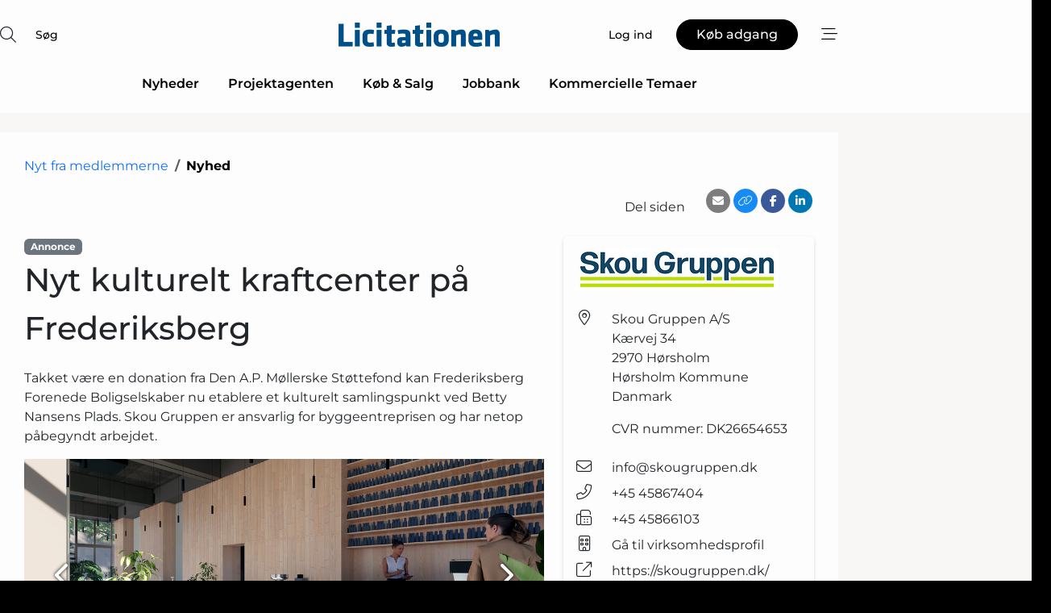

--- FILE ---
content_type: text/html; charset=utf-8
request_url: https://www.google.com/recaptcha/api2/anchor?ar=1&k=6LcZbAgTAAAAAODfOIKuiiorLP67ZM1NeQFjkNub&co=aHR0cHM6Ly93d3cubGljaXRhdGlvbmVuLmRrOjQ0Mw..&hl=da&v=PoyoqOPhxBO7pBk68S4YbpHZ&size=normal&anchor-ms=20000&execute-ms=30000&cb=bb4izr1kgfgi
body_size: 49587
content:
<!DOCTYPE HTML><html dir="ltr" lang="da"><head><meta http-equiv="Content-Type" content="text/html; charset=UTF-8">
<meta http-equiv="X-UA-Compatible" content="IE=edge">
<title>reCAPTCHA</title>
<style type="text/css">
/* cyrillic-ext */
@font-face {
  font-family: 'Roboto';
  font-style: normal;
  font-weight: 400;
  font-stretch: 100%;
  src: url(//fonts.gstatic.com/s/roboto/v48/KFO7CnqEu92Fr1ME7kSn66aGLdTylUAMa3GUBHMdazTgWw.woff2) format('woff2');
  unicode-range: U+0460-052F, U+1C80-1C8A, U+20B4, U+2DE0-2DFF, U+A640-A69F, U+FE2E-FE2F;
}
/* cyrillic */
@font-face {
  font-family: 'Roboto';
  font-style: normal;
  font-weight: 400;
  font-stretch: 100%;
  src: url(//fonts.gstatic.com/s/roboto/v48/KFO7CnqEu92Fr1ME7kSn66aGLdTylUAMa3iUBHMdazTgWw.woff2) format('woff2');
  unicode-range: U+0301, U+0400-045F, U+0490-0491, U+04B0-04B1, U+2116;
}
/* greek-ext */
@font-face {
  font-family: 'Roboto';
  font-style: normal;
  font-weight: 400;
  font-stretch: 100%;
  src: url(//fonts.gstatic.com/s/roboto/v48/KFO7CnqEu92Fr1ME7kSn66aGLdTylUAMa3CUBHMdazTgWw.woff2) format('woff2');
  unicode-range: U+1F00-1FFF;
}
/* greek */
@font-face {
  font-family: 'Roboto';
  font-style: normal;
  font-weight: 400;
  font-stretch: 100%;
  src: url(//fonts.gstatic.com/s/roboto/v48/KFO7CnqEu92Fr1ME7kSn66aGLdTylUAMa3-UBHMdazTgWw.woff2) format('woff2');
  unicode-range: U+0370-0377, U+037A-037F, U+0384-038A, U+038C, U+038E-03A1, U+03A3-03FF;
}
/* math */
@font-face {
  font-family: 'Roboto';
  font-style: normal;
  font-weight: 400;
  font-stretch: 100%;
  src: url(//fonts.gstatic.com/s/roboto/v48/KFO7CnqEu92Fr1ME7kSn66aGLdTylUAMawCUBHMdazTgWw.woff2) format('woff2');
  unicode-range: U+0302-0303, U+0305, U+0307-0308, U+0310, U+0312, U+0315, U+031A, U+0326-0327, U+032C, U+032F-0330, U+0332-0333, U+0338, U+033A, U+0346, U+034D, U+0391-03A1, U+03A3-03A9, U+03B1-03C9, U+03D1, U+03D5-03D6, U+03F0-03F1, U+03F4-03F5, U+2016-2017, U+2034-2038, U+203C, U+2040, U+2043, U+2047, U+2050, U+2057, U+205F, U+2070-2071, U+2074-208E, U+2090-209C, U+20D0-20DC, U+20E1, U+20E5-20EF, U+2100-2112, U+2114-2115, U+2117-2121, U+2123-214F, U+2190, U+2192, U+2194-21AE, U+21B0-21E5, U+21F1-21F2, U+21F4-2211, U+2213-2214, U+2216-22FF, U+2308-230B, U+2310, U+2319, U+231C-2321, U+2336-237A, U+237C, U+2395, U+239B-23B7, U+23D0, U+23DC-23E1, U+2474-2475, U+25AF, U+25B3, U+25B7, U+25BD, U+25C1, U+25CA, U+25CC, U+25FB, U+266D-266F, U+27C0-27FF, U+2900-2AFF, U+2B0E-2B11, U+2B30-2B4C, U+2BFE, U+3030, U+FF5B, U+FF5D, U+1D400-1D7FF, U+1EE00-1EEFF;
}
/* symbols */
@font-face {
  font-family: 'Roboto';
  font-style: normal;
  font-weight: 400;
  font-stretch: 100%;
  src: url(//fonts.gstatic.com/s/roboto/v48/KFO7CnqEu92Fr1ME7kSn66aGLdTylUAMaxKUBHMdazTgWw.woff2) format('woff2');
  unicode-range: U+0001-000C, U+000E-001F, U+007F-009F, U+20DD-20E0, U+20E2-20E4, U+2150-218F, U+2190, U+2192, U+2194-2199, U+21AF, U+21E6-21F0, U+21F3, U+2218-2219, U+2299, U+22C4-22C6, U+2300-243F, U+2440-244A, U+2460-24FF, U+25A0-27BF, U+2800-28FF, U+2921-2922, U+2981, U+29BF, U+29EB, U+2B00-2BFF, U+4DC0-4DFF, U+FFF9-FFFB, U+10140-1018E, U+10190-1019C, U+101A0, U+101D0-101FD, U+102E0-102FB, U+10E60-10E7E, U+1D2C0-1D2D3, U+1D2E0-1D37F, U+1F000-1F0FF, U+1F100-1F1AD, U+1F1E6-1F1FF, U+1F30D-1F30F, U+1F315, U+1F31C, U+1F31E, U+1F320-1F32C, U+1F336, U+1F378, U+1F37D, U+1F382, U+1F393-1F39F, U+1F3A7-1F3A8, U+1F3AC-1F3AF, U+1F3C2, U+1F3C4-1F3C6, U+1F3CA-1F3CE, U+1F3D4-1F3E0, U+1F3ED, U+1F3F1-1F3F3, U+1F3F5-1F3F7, U+1F408, U+1F415, U+1F41F, U+1F426, U+1F43F, U+1F441-1F442, U+1F444, U+1F446-1F449, U+1F44C-1F44E, U+1F453, U+1F46A, U+1F47D, U+1F4A3, U+1F4B0, U+1F4B3, U+1F4B9, U+1F4BB, U+1F4BF, U+1F4C8-1F4CB, U+1F4D6, U+1F4DA, U+1F4DF, U+1F4E3-1F4E6, U+1F4EA-1F4ED, U+1F4F7, U+1F4F9-1F4FB, U+1F4FD-1F4FE, U+1F503, U+1F507-1F50B, U+1F50D, U+1F512-1F513, U+1F53E-1F54A, U+1F54F-1F5FA, U+1F610, U+1F650-1F67F, U+1F687, U+1F68D, U+1F691, U+1F694, U+1F698, U+1F6AD, U+1F6B2, U+1F6B9-1F6BA, U+1F6BC, U+1F6C6-1F6CF, U+1F6D3-1F6D7, U+1F6E0-1F6EA, U+1F6F0-1F6F3, U+1F6F7-1F6FC, U+1F700-1F7FF, U+1F800-1F80B, U+1F810-1F847, U+1F850-1F859, U+1F860-1F887, U+1F890-1F8AD, U+1F8B0-1F8BB, U+1F8C0-1F8C1, U+1F900-1F90B, U+1F93B, U+1F946, U+1F984, U+1F996, U+1F9E9, U+1FA00-1FA6F, U+1FA70-1FA7C, U+1FA80-1FA89, U+1FA8F-1FAC6, U+1FACE-1FADC, U+1FADF-1FAE9, U+1FAF0-1FAF8, U+1FB00-1FBFF;
}
/* vietnamese */
@font-face {
  font-family: 'Roboto';
  font-style: normal;
  font-weight: 400;
  font-stretch: 100%;
  src: url(//fonts.gstatic.com/s/roboto/v48/KFO7CnqEu92Fr1ME7kSn66aGLdTylUAMa3OUBHMdazTgWw.woff2) format('woff2');
  unicode-range: U+0102-0103, U+0110-0111, U+0128-0129, U+0168-0169, U+01A0-01A1, U+01AF-01B0, U+0300-0301, U+0303-0304, U+0308-0309, U+0323, U+0329, U+1EA0-1EF9, U+20AB;
}
/* latin-ext */
@font-face {
  font-family: 'Roboto';
  font-style: normal;
  font-weight: 400;
  font-stretch: 100%;
  src: url(//fonts.gstatic.com/s/roboto/v48/KFO7CnqEu92Fr1ME7kSn66aGLdTylUAMa3KUBHMdazTgWw.woff2) format('woff2');
  unicode-range: U+0100-02BA, U+02BD-02C5, U+02C7-02CC, U+02CE-02D7, U+02DD-02FF, U+0304, U+0308, U+0329, U+1D00-1DBF, U+1E00-1E9F, U+1EF2-1EFF, U+2020, U+20A0-20AB, U+20AD-20C0, U+2113, U+2C60-2C7F, U+A720-A7FF;
}
/* latin */
@font-face {
  font-family: 'Roboto';
  font-style: normal;
  font-weight: 400;
  font-stretch: 100%;
  src: url(//fonts.gstatic.com/s/roboto/v48/KFO7CnqEu92Fr1ME7kSn66aGLdTylUAMa3yUBHMdazQ.woff2) format('woff2');
  unicode-range: U+0000-00FF, U+0131, U+0152-0153, U+02BB-02BC, U+02C6, U+02DA, U+02DC, U+0304, U+0308, U+0329, U+2000-206F, U+20AC, U+2122, U+2191, U+2193, U+2212, U+2215, U+FEFF, U+FFFD;
}
/* cyrillic-ext */
@font-face {
  font-family: 'Roboto';
  font-style: normal;
  font-weight: 500;
  font-stretch: 100%;
  src: url(//fonts.gstatic.com/s/roboto/v48/KFO7CnqEu92Fr1ME7kSn66aGLdTylUAMa3GUBHMdazTgWw.woff2) format('woff2');
  unicode-range: U+0460-052F, U+1C80-1C8A, U+20B4, U+2DE0-2DFF, U+A640-A69F, U+FE2E-FE2F;
}
/* cyrillic */
@font-face {
  font-family: 'Roboto';
  font-style: normal;
  font-weight: 500;
  font-stretch: 100%;
  src: url(//fonts.gstatic.com/s/roboto/v48/KFO7CnqEu92Fr1ME7kSn66aGLdTylUAMa3iUBHMdazTgWw.woff2) format('woff2');
  unicode-range: U+0301, U+0400-045F, U+0490-0491, U+04B0-04B1, U+2116;
}
/* greek-ext */
@font-face {
  font-family: 'Roboto';
  font-style: normal;
  font-weight: 500;
  font-stretch: 100%;
  src: url(//fonts.gstatic.com/s/roboto/v48/KFO7CnqEu92Fr1ME7kSn66aGLdTylUAMa3CUBHMdazTgWw.woff2) format('woff2');
  unicode-range: U+1F00-1FFF;
}
/* greek */
@font-face {
  font-family: 'Roboto';
  font-style: normal;
  font-weight: 500;
  font-stretch: 100%;
  src: url(//fonts.gstatic.com/s/roboto/v48/KFO7CnqEu92Fr1ME7kSn66aGLdTylUAMa3-UBHMdazTgWw.woff2) format('woff2');
  unicode-range: U+0370-0377, U+037A-037F, U+0384-038A, U+038C, U+038E-03A1, U+03A3-03FF;
}
/* math */
@font-face {
  font-family: 'Roboto';
  font-style: normal;
  font-weight: 500;
  font-stretch: 100%;
  src: url(//fonts.gstatic.com/s/roboto/v48/KFO7CnqEu92Fr1ME7kSn66aGLdTylUAMawCUBHMdazTgWw.woff2) format('woff2');
  unicode-range: U+0302-0303, U+0305, U+0307-0308, U+0310, U+0312, U+0315, U+031A, U+0326-0327, U+032C, U+032F-0330, U+0332-0333, U+0338, U+033A, U+0346, U+034D, U+0391-03A1, U+03A3-03A9, U+03B1-03C9, U+03D1, U+03D5-03D6, U+03F0-03F1, U+03F4-03F5, U+2016-2017, U+2034-2038, U+203C, U+2040, U+2043, U+2047, U+2050, U+2057, U+205F, U+2070-2071, U+2074-208E, U+2090-209C, U+20D0-20DC, U+20E1, U+20E5-20EF, U+2100-2112, U+2114-2115, U+2117-2121, U+2123-214F, U+2190, U+2192, U+2194-21AE, U+21B0-21E5, U+21F1-21F2, U+21F4-2211, U+2213-2214, U+2216-22FF, U+2308-230B, U+2310, U+2319, U+231C-2321, U+2336-237A, U+237C, U+2395, U+239B-23B7, U+23D0, U+23DC-23E1, U+2474-2475, U+25AF, U+25B3, U+25B7, U+25BD, U+25C1, U+25CA, U+25CC, U+25FB, U+266D-266F, U+27C0-27FF, U+2900-2AFF, U+2B0E-2B11, U+2B30-2B4C, U+2BFE, U+3030, U+FF5B, U+FF5D, U+1D400-1D7FF, U+1EE00-1EEFF;
}
/* symbols */
@font-face {
  font-family: 'Roboto';
  font-style: normal;
  font-weight: 500;
  font-stretch: 100%;
  src: url(//fonts.gstatic.com/s/roboto/v48/KFO7CnqEu92Fr1ME7kSn66aGLdTylUAMaxKUBHMdazTgWw.woff2) format('woff2');
  unicode-range: U+0001-000C, U+000E-001F, U+007F-009F, U+20DD-20E0, U+20E2-20E4, U+2150-218F, U+2190, U+2192, U+2194-2199, U+21AF, U+21E6-21F0, U+21F3, U+2218-2219, U+2299, U+22C4-22C6, U+2300-243F, U+2440-244A, U+2460-24FF, U+25A0-27BF, U+2800-28FF, U+2921-2922, U+2981, U+29BF, U+29EB, U+2B00-2BFF, U+4DC0-4DFF, U+FFF9-FFFB, U+10140-1018E, U+10190-1019C, U+101A0, U+101D0-101FD, U+102E0-102FB, U+10E60-10E7E, U+1D2C0-1D2D3, U+1D2E0-1D37F, U+1F000-1F0FF, U+1F100-1F1AD, U+1F1E6-1F1FF, U+1F30D-1F30F, U+1F315, U+1F31C, U+1F31E, U+1F320-1F32C, U+1F336, U+1F378, U+1F37D, U+1F382, U+1F393-1F39F, U+1F3A7-1F3A8, U+1F3AC-1F3AF, U+1F3C2, U+1F3C4-1F3C6, U+1F3CA-1F3CE, U+1F3D4-1F3E0, U+1F3ED, U+1F3F1-1F3F3, U+1F3F5-1F3F7, U+1F408, U+1F415, U+1F41F, U+1F426, U+1F43F, U+1F441-1F442, U+1F444, U+1F446-1F449, U+1F44C-1F44E, U+1F453, U+1F46A, U+1F47D, U+1F4A3, U+1F4B0, U+1F4B3, U+1F4B9, U+1F4BB, U+1F4BF, U+1F4C8-1F4CB, U+1F4D6, U+1F4DA, U+1F4DF, U+1F4E3-1F4E6, U+1F4EA-1F4ED, U+1F4F7, U+1F4F9-1F4FB, U+1F4FD-1F4FE, U+1F503, U+1F507-1F50B, U+1F50D, U+1F512-1F513, U+1F53E-1F54A, U+1F54F-1F5FA, U+1F610, U+1F650-1F67F, U+1F687, U+1F68D, U+1F691, U+1F694, U+1F698, U+1F6AD, U+1F6B2, U+1F6B9-1F6BA, U+1F6BC, U+1F6C6-1F6CF, U+1F6D3-1F6D7, U+1F6E0-1F6EA, U+1F6F0-1F6F3, U+1F6F7-1F6FC, U+1F700-1F7FF, U+1F800-1F80B, U+1F810-1F847, U+1F850-1F859, U+1F860-1F887, U+1F890-1F8AD, U+1F8B0-1F8BB, U+1F8C0-1F8C1, U+1F900-1F90B, U+1F93B, U+1F946, U+1F984, U+1F996, U+1F9E9, U+1FA00-1FA6F, U+1FA70-1FA7C, U+1FA80-1FA89, U+1FA8F-1FAC6, U+1FACE-1FADC, U+1FADF-1FAE9, U+1FAF0-1FAF8, U+1FB00-1FBFF;
}
/* vietnamese */
@font-face {
  font-family: 'Roboto';
  font-style: normal;
  font-weight: 500;
  font-stretch: 100%;
  src: url(//fonts.gstatic.com/s/roboto/v48/KFO7CnqEu92Fr1ME7kSn66aGLdTylUAMa3OUBHMdazTgWw.woff2) format('woff2');
  unicode-range: U+0102-0103, U+0110-0111, U+0128-0129, U+0168-0169, U+01A0-01A1, U+01AF-01B0, U+0300-0301, U+0303-0304, U+0308-0309, U+0323, U+0329, U+1EA0-1EF9, U+20AB;
}
/* latin-ext */
@font-face {
  font-family: 'Roboto';
  font-style: normal;
  font-weight: 500;
  font-stretch: 100%;
  src: url(//fonts.gstatic.com/s/roboto/v48/KFO7CnqEu92Fr1ME7kSn66aGLdTylUAMa3KUBHMdazTgWw.woff2) format('woff2');
  unicode-range: U+0100-02BA, U+02BD-02C5, U+02C7-02CC, U+02CE-02D7, U+02DD-02FF, U+0304, U+0308, U+0329, U+1D00-1DBF, U+1E00-1E9F, U+1EF2-1EFF, U+2020, U+20A0-20AB, U+20AD-20C0, U+2113, U+2C60-2C7F, U+A720-A7FF;
}
/* latin */
@font-face {
  font-family: 'Roboto';
  font-style: normal;
  font-weight: 500;
  font-stretch: 100%;
  src: url(//fonts.gstatic.com/s/roboto/v48/KFO7CnqEu92Fr1ME7kSn66aGLdTylUAMa3yUBHMdazQ.woff2) format('woff2');
  unicode-range: U+0000-00FF, U+0131, U+0152-0153, U+02BB-02BC, U+02C6, U+02DA, U+02DC, U+0304, U+0308, U+0329, U+2000-206F, U+20AC, U+2122, U+2191, U+2193, U+2212, U+2215, U+FEFF, U+FFFD;
}
/* cyrillic-ext */
@font-face {
  font-family: 'Roboto';
  font-style: normal;
  font-weight: 900;
  font-stretch: 100%;
  src: url(//fonts.gstatic.com/s/roboto/v48/KFO7CnqEu92Fr1ME7kSn66aGLdTylUAMa3GUBHMdazTgWw.woff2) format('woff2');
  unicode-range: U+0460-052F, U+1C80-1C8A, U+20B4, U+2DE0-2DFF, U+A640-A69F, U+FE2E-FE2F;
}
/* cyrillic */
@font-face {
  font-family: 'Roboto';
  font-style: normal;
  font-weight: 900;
  font-stretch: 100%;
  src: url(//fonts.gstatic.com/s/roboto/v48/KFO7CnqEu92Fr1ME7kSn66aGLdTylUAMa3iUBHMdazTgWw.woff2) format('woff2');
  unicode-range: U+0301, U+0400-045F, U+0490-0491, U+04B0-04B1, U+2116;
}
/* greek-ext */
@font-face {
  font-family: 'Roboto';
  font-style: normal;
  font-weight: 900;
  font-stretch: 100%;
  src: url(//fonts.gstatic.com/s/roboto/v48/KFO7CnqEu92Fr1ME7kSn66aGLdTylUAMa3CUBHMdazTgWw.woff2) format('woff2');
  unicode-range: U+1F00-1FFF;
}
/* greek */
@font-face {
  font-family: 'Roboto';
  font-style: normal;
  font-weight: 900;
  font-stretch: 100%;
  src: url(//fonts.gstatic.com/s/roboto/v48/KFO7CnqEu92Fr1ME7kSn66aGLdTylUAMa3-UBHMdazTgWw.woff2) format('woff2');
  unicode-range: U+0370-0377, U+037A-037F, U+0384-038A, U+038C, U+038E-03A1, U+03A3-03FF;
}
/* math */
@font-face {
  font-family: 'Roboto';
  font-style: normal;
  font-weight: 900;
  font-stretch: 100%;
  src: url(//fonts.gstatic.com/s/roboto/v48/KFO7CnqEu92Fr1ME7kSn66aGLdTylUAMawCUBHMdazTgWw.woff2) format('woff2');
  unicode-range: U+0302-0303, U+0305, U+0307-0308, U+0310, U+0312, U+0315, U+031A, U+0326-0327, U+032C, U+032F-0330, U+0332-0333, U+0338, U+033A, U+0346, U+034D, U+0391-03A1, U+03A3-03A9, U+03B1-03C9, U+03D1, U+03D5-03D6, U+03F0-03F1, U+03F4-03F5, U+2016-2017, U+2034-2038, U+203C, U+2040, U+2043, U+2047, U+2050, U+2057, U+205F, U+2070-2071, U+2074-208E, U+2090-209C, U+20D0-20DC, U+20E1, U+20E5-20EF, U+2100-2112, U+2114-2115, U+2117-2121, U+2123-214F, U+2190, U+2192, U+2194-21AE, U+21B0-21E5, U+21F1-21F2, U+21F4-2211, U+2213-2214, U+2216-22FF, U+2308-230B, U+2310, U+2319, U+231C-2321, U+2336-237A, U+237C, U+2395, U+239B-23B7, U+23D0, U+23DC-23E1, U+2474-2475, U+25AF, U+25B3, U+25B7, U+25BD, U+25C1, U+25CA, U+25CC, U+25FB, U+266D-266F, U+27C0-27FF, U+2900-2AFF, U+2B0E-2B11, U+2B30-2B4C, U+2BFE, U+3030, U+FF5B, U+FF5D, U+1D400-1D7FF, U+1EE00-1EEFF;
}
/* symbols */
@font-face {
  font-family: 'Roboto';
  font-style: normal;
  font-weight: 900;
  font-stretch: 100%;
  src: url(//fonts.gstatic.com/s/roboto/v48/KFO7CnqEu92Fr1ME7kSn66aGLdTylUAMaxKUBHMdazTgWw.woff2) format('woff2');
  unicode-range: U+0001-000C, U+000E-001F, U+007F-009F, U+20DD-20E0, U+20E2-20E4, U+2150-218F, U+2190, U+2192, U+2194-2199, U+21AF, U+21E6-21F0, U+21F3, U+2218-2219, U+2299, U+22C4-22C6, U+2300-243F, U+2440-244A, U+2460-24FF, U+25A0-27BF, U+2800-28FF, U+2921-2922, U+2981, U+29BF, U+29EB, U+2B00-2BFF, U+4DC0-4DFF, U+FFF9-FFFB, U+10140-1018E, U+10190-1019C, U+101A0, U+101D0-101FD, U+102E0-102FB, U+10E60-10E7E, U+1D2C0-1D2D3, U+1D2E0-1D37F, U+1F000-1F0FF, U+1F100-1F1AD, U+1F1E6-1F1FF, U+1F30D-1F30F, U+1F315, U+1F31C, U+1F31E, U+1F320-1F32C, U+1F336, U+1F378, U+1F37D, U+1F382, U+1F393-1F39F, U+1F3A7-1F3A8, U+1F3AC-1F3AF, U+1F3C2, U+1F3C4-1F3C6, U+1F3CA-1F3CE, U+1F3D4-1F3E0, U+1F3ED, U+1F3F1-1F3F3, U+1F3F5-1F3F7, U+1F408, U+1F415, U+1F41F, U+1F426, U+1F43F, U+1F441-1F442, U+1F444, U+1F446-1F449, U+1F44C-1F44E, U+1F453, U+1F46A, U+1F47D, U+1F4A3, U+1F4B0, U+1F4B3, U+1F4B9, U+1F4BB, U+1F4BF, U+1F4C8-1F4CB, U+1F4D6, U+1F4DA, U+1F4DF, U+1F4E3-1F4E6, U+1F4EA-1F4ED, U+1F4F7, U+1F4F9-1F4FB, U+1F4FD-1F4FE, U+1F503, U+1F507-1F50B, U+1F50D, U+1F512-1F513, U+1F53E-1F54A, U+1F54F-1F5FA, U+1F610, U+1F650-1F67F, U+1F687, U+1F68D, U+1F691, U+1F694, U+1F698, U+1F6AD, U+1F6B2, U+1F6B9-1F6BA, U+1F6BC, U+1F6C6-1F6CF, U+1F6D3-1F6D7, U+1F6E0-1F6EA, U+1F6F0-1F6F3, U+1F6F7-1F6FC, U+1F700-1F7FF, U+1F800-1F80B, U+1F810-1F847, U+1F850-1F859, U+1F860-1F887, U+1F890-1F8AD, U+1F8B0-1F8BB, U+1F8C0-1F8C1, U+1F900-1F90B, U+1F93B, U+1F946, U+1F984, U+1F996, U+1F9E9, U+1FA00-1FA6F, U+1FA70-1FA7C, U+1FA80-1FA89, U+1FA8F-1FAC6, U+1FACE-1FADC, U+1FADF-1FAE9, U+1FAF0-1FAF8, U+1FB00-1FBFF;
}
/* vietnamese */
@font-face {
  font-family: 'Roboto';
  font-style: normal;
  font-weight: 900;
  font-stretch: 100%;
  src: url(//fonts.gstatic.com/s/roboto/v48/KFO7CnqEu92Fr1ME7kSn66aGLdTylUAMa3OUBHMdazTgWw.woff2) format('woff2');
  unicode-range: U+0102-0103, U+0110-0111, U+0128-0129, U+0168-0169, U+01A0-01A1, U+01AF-01B0, U+0300-0301, U+0303-0304, U+0308-0309, U+0323, U+0329, U+1EA0-1EF9, U+20AB;
}
/* latin-ext */
@font-face {
  font-family: 'Roboto';
  font-style: normal;
  font-weight: 900;
  font-stretch: 100%;
  src: url(//fonts.gstatic.com/s/roboto/v48/KFO7CnqEu92Fr1ME7kSn66aGLdTylUAMa3KUBHMdazTgWw.woff2) format('woff2');
  unicode-range: U+0100-02BA, U+02BD-02C5, U+02C7-02CC, U+02CE-02D7, U+02DD-02FF, U+0304, U+0308, U+0329, U+1D00-1DBF, U+1E00-1E9F, U+1EF2-1EFF, U+2020, U+20A0-20AB, U+20AD-20C0, U+2113, U+2C60-2C7F, U+A720-A7FF;
}
/* latin */
@font-face {
  font-family: 'Roboto';
  font-style: normal;
  font-weight: 900;
  font-stretch: 100%;
  src: url(//fonts.gstatic.com/s/roboto/v48/KFO7CnqEu92Fr1ME7kSn66aGLdTylUAMa3yUBHMdazQ.woff2) format('woff2');
  unicode-range: U+0000-00FF, U+0131, U+0152-0153, U+02BB-02BC, U+02C6, U+02DA, U+02DC, U+0304, U+0308, U+0329, U+2000-206F, U+20AC, U+2122, U+2191, U+2193, U+2212, U+2215, U+FEFF, U+FFFD;
}

</style>
<link rel="stylesheet" type="text/css" href="https://www.gstatic.com/recaptcha/releases/PoyoqOPhxBO7pBk68S4YbpHZ/styles__ltr.css">
<script nonce="ApuX1TpN_6ywLBq9cB3Ivg" type="text/javascript">window['__recaptcha_api'] = 'https://www.google.com/recaptcha/api2/';</script>
<script type="text/javascript" src="https://www.gstatic.com/recaptcha/releases/PoyoqOPhxBO7pBk68S4YbpHZ/recaptcha__da.js" nonce="ApuX1TpN_6ywLBq9cB3Ivg">
      
    </script></head>
<body><div id="rc-anchor-alert" class="rc-anchor-alert"></div>
<input type="hidden" id="recaptcha-token" value="[base64]">
<script type="text/javascript" nonce="ApuX1TpN_6ywLBq9cB3Ivg">
      recaptcha.anchor.Main.init("[\x22ainput\x22,[\x22bgdata\x22,\x22\x22,\[base64]/[base64]/[base64]/[base64]/[base64]/UltsKytdPUU6KEU8MjA0OD9SW2wrK109RT4+NnwxOTI6KChFJjY0NTEyKT09NTUyOTYmJk0rMTxjLmxlbmd0aCYmKGMuY2hhckNvZGVBdChNKzEpJjY0NTEyKT09NTYzMjA/[base64]/[base64]/[base64]/[base64]/[base64]/[base64]/[base64]\x22,\[base64]\\u003d\x22,\x22QylxwrFaw5NUAsKWXMKAdTo+IAHDjcKiZhklwo8Rw6VUEsORXnoIwonDowJ0w7vCtUZawq/CpMKFQBNSW0MCKyUhwpzDpMOowpJYwrzDrXLDn8KsA8KzNl3DtMKAZMKewqHClgPCocO2Z8KoQlDCjSDDpMO5EDPClAbDl8KJW8KWOUshQ0hXKFLCpMKTw5sJwoFiMDBlw6fCj8Kpw7LDs8K+w77CtjEtK8OlIQnDlTJZw4/[base64]/CqcO+w6XCp8OvS8ObCVfCpMKDw6jCnBcMTXvDsWPDliPDs8KadkV5b8KXIsOZClo4DAo6w6pLWiXCm2RBPWNNHcOQQyvCr8O6woHDjg8ZEMOdQQ7CvRTDlcKhPWZ6wp51OV3CpWQ9w5LDqAjDg8KzYTvCpMOww4QiEMOVP8OibF3CtCMAwo/DlAfCrcKOw4nDkMKoCX1/[base64]/DqcKKOUVFUcOJOMKNwoHCuD/ChCYVKnNwwp3ChUXDn3zDnX58FQVAw5fCq1HDocO4w6oxw5pCdWd6w7sWDW1UGsORw50Hw6EBw6NowpTDvMKbw53DqgbDsAfDvMKWZHlhXnLCp8Oowr/CunHDvTNcSQLDj8O7T8Oyw7JsZsKqw6vDoMKYFMKrcMOWwoo2w4xIw5NcwqPCmFvCllozTsKRw5NBw6IJJG1/wpwswqbDiMK+w6PDoFF6bMKkw73CqWF+wq7Do8O5WcORUnXCnxXDjCvCk8KxTk/Dt8OIaMORw7lvTQIWahHDr8OJbi7DmnoCPDt4NUzCoUvDrcKxEsOdDMKTW1nDhijCgAPDlktPwpwXWcOGS8OVwqzCnmwuV3jCkMK+KCVlw4Juwqosw48gTh0uwqwpAm/[base64]/CjHRIMVjCuhgvbsKiJ8K7TzLDqsOFNMKSwroiwpTDqyPDhTRQFQRAcybDjsO3LGfDncKUKcK9CThgG8KTw5BfdsKOwrZIw5jCpjHCrMKzTFPCuDLDv2TDj8KqwohXP8Kiwq/DncOxGcO7wo7DtsOgwqV6wr/Cp8OUBhwcw7HDvEE1XQnCqsOrHcO5ChkvTsKhP8KEZGYqw60HFxfCkhXDskrCgcKNGsO8AsK5w6lKUGpNw59XC8OeKFx4ezPCnsOrw5ofIVJhwo95wpLDtxHDkcOaw7nDlEIkG0w4bWtOw5VwwoVtw7MxKcO5YsOkWcKdeFYgHS/Cq05FdsOyQ0wYw5HCnz1ewprDvGDCjUbDssK+wpfDpcODEMOYTsK0KFDDgSzDv8Osw5jDo8KKD1bCiMOadsKXwr7DsCHDqsKzZ8K0EHQqZBgEIcKdwofCn3/[base64]/CmnBhZxbDosO/[base64]/BTvCoBlYw43Cig8Tw5zCoQfDsGltwrpzWzYBwrcwwoh0Yi7DhkJLUMO1w6ohwrDDjcK/[base64]/PGt+w5h4ZcKQdVPDkmTDkmdaTDHDnsKiwqZIflbCvHbDrUPDp8OLAMO5dMOYwoxcBMKxWMKhw5cJwpnDpgRUwqoFMMO6wpDDs8ONbcOMV8ORew7CrsKdbcO4w6lKw7FqFUozTsOlwqPCimjDkGLDuXXDvsOTwoFJwoZbwqvCgnp/Ll9Ow7ZWdAfCrRxDawTCgwzCgWtOWg0KBkjDpcO5IcOJU8Olw43CkmDDoMKAAsOiw4FNdcOXa33CnMKcF0thD8OFLA3DjMO/[base64]/wqNKw5wOw7hdScKDw6jDgMKXw7IZVcOACUXDqAPDjcOTw5vDsXfCtxTDj8Kjw5nDojPCvwHClw3DoMKaw5vDiMOpUcOQw6APPMK9PcOhNcK5PMKAwplLw5QPwpfCl8OowqR+PcKWw4rDhj5Gb8KDw5VewqkQwoA5w4x/E8KLU8OXWsOrARp5YERAJRDCqwrDtcK/JMO7wqh6cyAcMcO5w6zCoz/Dp0kSNMK6w6jDgMOVwofCq8OeGsOPw5DDrz7CscOmwqrCvFE1OMOiwqhhwpkxwo0RwrwJwpZtw55QKwQ6AcKRRsKZw7dHZcKgwoLDj8KZw6/DvMK+HcKqASPDqcKEfzZfMsKkZzTDtcKvRsO+Nj9WNsOmBioLwpvDqRt3VsK/w5ASw77CgMKtwrXCtsKUwoHDv0LCnn3Cl8OqFRYZGDdmwoDDikjDhWnDtCXCrsKwwoU/wpR7w6ZocFRxWRjCjnolw7MMw4Rxw6/[base64]/[base64]/PsKfw4AsDMOqfWvDplrDt8K2E8ODw7XCucKswp1DaSFTw4ZTcWDCkcO9w79AfjLDuizDqMO9w59rRBUow4jCujIrwo8keCzDgsOMwpnCp21Uwr9swqbCvRPCtxI9w6TCgR7CmsKew7wxFcKow6fDl3rClUzDisKgw6BwX1o4w4wNwrUYZsOkBMKLw6DCpB3Cqj/Cn8KGTH1FXcKUwoDCpMOTwpXDo8KnBDMZZAPDrQvDp8K4WWFdIMKpX8KtwoHCmcOMKcKOw7AWYcKVwoBgFMOTw5rDsAl+w7HDjMK3ZcOEw5UwwqVRw5HCm8OvScK+wqFGw4/DkMOpFRXDoA5rw7zCt8OnRi3CvhDCpcKcasOWIwbDosKSbcOTIgYMwogYF8KlU1dkwoQNVwcGwqg6wrVkI8KzDcOtw6dnXQXDrwXDoUQCwpbDusO3woVyfMOTw7DCsRjCrBvCvngGJMOvw4XDvR/CpcOzNMKsAMK/w7Q7wptPIUFpPE/Dj8OMHCnDi8OLwonChMK2ZEo1acK+w7kAwqrDokBDb1pmwpIPw6UGCW8DdsOQw7VBX3jCkGDCgThLwrPDg8Kvw4NJw7bDhCxkw6/CisKYTsOoPUo9a3YnwqjDtRLDlFZnVAvDusOKVMOBwqdowpx7LcK9wpDDqSzDsQlmw7YnecOxf8Kpwp/CiXAbw7pjPTrCgsOyw6zDhB7Dq8OxwqQKw55JCAzCk1cFLn/[base64]/LMOUwot5R1LCg8OHwofClCPClMKaEMK+w7vDiX3CscKuwokawp/Dtx92UwoTe8KawqsZw5PClcK9ccOIwoXCr8KiwprCsMOgAx8KL8K/[base64]/Cm8O8wqhDwpzDsXnDl8KeBSUdaC0ZaSkWW8Kkw4jCnnR4RcKuw4MQAMK6YBXCpMOKwojDncODwpRwRlk/K2s9cx1kTMOew7x9ViXCm8KCDcKvw51KeHXDulTDiXvChMO0wpbDill9f3wsw7FcBhzDuC57wqEAF8Klw6fDhmjCncO+w602woPCt8KwSsKNYUzDkMOew7jDrcOVf8Oxw5bCtMKlw78pwrQ7wrV2w5/DjcOow5MVwq/DlsKAw47CuA9oNMOocMOde0/DnTQuwo/DvScgw5bDr3RdwqdAwrvCt1nDpD95V8KUwrMYDcO1B8OgDcKLwrgqw7vCsxbDvsOxHEwPPCrDk3XCrCNrwqxGYsOFIUlZQ8OzwpPChExSwo5rwrjChCd9wqfDqDc+IRbDg8KNw58hc8O8wp3DmMOcwqp5E3nDkHIrA3opF8OcDDBeXVbDscKcWGcrQmgXw7PCm8Odwr/Cm8OkfEU2LsOQwpEhwpMQw4bDlcKAZyfDoQNaeMObGhDDkMKGCDTDi8O/BMOuw498woHCiTjDvEzChzfDkSPCgXHCp8OuHR8Uw613w60IPMKpa8KVISRXPwvCvBzDjDHDrFXDu2TDpsK6wpldwpfChMKxNHDDojPCs8K0fjfCmWbDkcKxwrM/SsKCOGkRw4XCgkHDthbCp8KMYMO5w7jDqw5DHCfCmDXDtVXCjygFdTPCmsOxwrcQw4/CvcKQfh/CnTxeLVrDrcKTwoDCtW3DvMOdBzDDjMOWIU9Ow4p/w63Dv8KRTxzCkMOnEztEQ8KoGTLDgwHDrMONTGvCiGNpLcKrwpjDm8KYeMKTwpzCkQZxwq1dwqRpChbCscOmMcO3wqJTOxVdPy5/FMKlHGJhYy/CuxNMH1ZVwo7CsiLCosK0wo/DhMOWw7QSOwPCssKbwo81SGDDjcKZZE4ow5QHeTtWPsO1w7DDm8KSw4BCw5kdTT7CskZSSsK8w5UHbcKWw6dDwqVXX8OIwo0uHRsiw41jaMO8w6tnwpLCg8KFIkrCtsKFRSUtw5E/w6BhdC7CsMONAV3DsR8FFylvIg8UwoRBRD7DhgzDiMKzEQ5LEMK/EsKLwqJlfCnDi1fChGwqw6MDZVDDsMO9wpLDgiLDtcONb8K8w6YiGmdKNRbDkjpdwrrDhsOLBT7DtcKiMhNhEMOQw6bDssKxw7/[base64]/bzAyCjsAE8KlP8Oma3DDlcOvLDgiw5LDtB3CssKLNMONS8OBwpzCuWh0bHMWwoltRcKlwowPWcOFw6rDkFbDrikUw63Dt3lcw7NjDXFbw63DgcO3MFbDrsKFCMK9YsK/b8Oiw47Cj3nDt8KABMO7GmnDkT7CpMOOwqTCrgJOXMOPwphbC3FRUUbCtUgRW8Kiw4Ryw4QabWDCg2fCo0Ziwo5tw7vDp8OPwp7Di8KkJy5/wq4GZMK4YlBVJTHChkNddVVgwrw0OkxXYhNnRWUVDxsqwqgXUEfDsMOFfsOvw6TCrTDDu8KnLcOEdCx+w4/CgMOEWiERw6MrT8KVwrLCozPDksKUKzzCgsKKw6PDqMO5woIOw4HCicKbDlQXwprDikfCmgbDvF4LSDwsQh9owrfCocO2wro2w6LCo8KfS1LDp8KdbAjCu1rDhi/CoChaw4Rpw6TCrkllw5jCiyNTfXLCnSYaZ2XDtxMDw4HCtMKNPsOjwonCqcKVMsKyLsKtw4R7w5FEwpDCg3rCggwXwoTCvFZHwqrCnxDDhsKsEcOVYnlCMMOIBT8iwq/CvcOww6NxS8KCeW3DgmbDiWrChcOOLFVLLMOVwpDCqQ/CoMKiwrbDs3hlaE3CtsOIw5bCk8OAwrrCpyBGwo/DjsOQwq5Jw7Auw4ESE2Agw4HDrMK4BA7CoMONVi/DlR7DjcOqZ3ZGwq8/wr9Bw6dnw5/DmyIFw7o1MsOXw4gJwqbCkyFKWMOKwpLDjcOmK8ONaRAwV30aVwTCk8O5TMORMsOzwrkBUcOxQ8ObT8KbCcKzw5DDohXDrwcvYw7Ds8OFSTzDrsK2w5/CksOzAXfDmMOTLwxYVgzDu3J8woDCi8KCU8KGcsOSw6vDiADCoGRLw7/DrMK3ImvDvVUkfTbCs1lJLA1ITVTDgXdOwrQMwp5DXw9HwrFOE8K8dcKsPMOMwq/Ch8KEwo3CgljCvh5uw6tRw5wBCD7Cm17ChxQhDMOOw403HF/DiMOOe8KYNMKJX8KSJ8O8w6HDp03CrXXDkkpoFMKid8OvD8OWw7MoHSF9w5lfRxgUH8OaZDAIC8KpYk0pwq/[base64]/wqJ4wpAUCMO6w6LCtGnDh8OMwrjCrMKvwplew4MVHGXDnxRHwpRLw79WLBjCty9oA8ObDj5oSjnDucKEwrjCnFHCuMORw7F0CsKqBMKEwrUSw5XDpsKmcMONw4Mqw5Vcw7hDc1zDjg1Bwo4iw7odwpDDhMOuCcOywr/ClGkow65lU8KgGGbCgFdqw5syAGdhw5DCtn8CWsKrRsOZfsKPKcKDcQTChi7Dm8KEM8KMKk/CjWnDgsOzN8Kiw6NYccOGSsKZw6fCmsKjwqA/dcKTwr/DhRPDgcO+w6PDu8K1ZloqbiDDuxfCvCNWEcKiICHDksKjw4oXbCcAwqDCqMKxSBHCumVWw7jClRZNUcKye8O1w4lJwopfSQkaw5fCpyvCgMKQMGsQZRgIJm3CjMOcWyTDvRfCmFkSZcOtw7HCo8KuWwI/w6gAwqfCpDc5ImHCsBcCwqB6wrB8fGQXDMOdw7XCjMK8wpsiw5rDqMKPJjnDoMK5wrVbwpbCv27ChMOdNh3CnMKXw597w7tYwrbCo8Kxwp01w7PCt1/[base64]/DpcKha1zCnEfCscOJWcOpXcO8UMO2woDChFA9w7sBwrPDv1XCg8OgC8Ozw4jDm8OowoITwphcw4w+MSvDoMKZOMKOTsKXXWPCn2/DpsKVw5TDh1wRwrd+w5bDosK8wrtCwq7CnMKgV8K3U8KHM8KGQlHChV49wqLDs2dpcSfCpMOkemlfGsKeFMOxw6QwRmvDlcKBKsOffh3DjUTChcK9w5bCoU5TwpIOwr9yw7DDiCPDt8KfMDYOwrUawoTDs8KTwrDCqcOEwo9xw6rDrsK1w43DpcKEwp7Dij/CqVVgJTg9wojDgcOnw4MBQnADWhXCnT9HMMKhw7thw4LDjMK1wrTDgsO4w7FAw48rEcKmwrxHw48YO8KxwpzDmWLCrcO9worDs8OrA8OWV8O3wpMaAsKSd8OhaVfCt8K9w6XDjj7CkcKAwq0aw6LCqMOKwoPDrG90wrzCnsO0EsO7G8O6O8OzR8O4w6BXwoPCn8Ojw4/CpcKfw6bDg8OvccKow4Qlw7NdGcKMw6NywqnDoD8rZnwyw7hawoRyPQlxYMO/wpnCj8K7w7fChi3DiS8GMsOEW8OgTcKww5HCocOCFzHDm21ZGRLDvMOxNcOvfEVaRsKsAhLCisKDHsK6w6bDscOkG8Kgw4TDn0jDtC3CnnnCrsO8w6PDtsKEYGE4HyhXBT3Dh8OzwqDCgMOXwr/CrsOGHcKSTDwxX1UnwrofVcO9KSXDgcKXwosrw6LDhwMGwofCrMOrw4jCqyXDl8OWw7bDr8O9wo9Jwol5PcObwpPDkcKiHMOhL8Ovwr7CtsOmJn3Cni/[base64]/D8Kbw6N9w4YlCxtwOcOGKFrCrg7CocKGGMKqM3TCt8O6wotLwrgfwpHDs8O4wpHDr1ouw60Cw7Q5esKzW8OjW2UiHcKCw53ChyhNflnDncOKamtfYsODCBkvwpQFZ1rCh8OUH8KZVHrDu3LCmA0/N8OYw4A1WzNUHkDDtMK6OEvCv8KOw6dYJsKiwqzDqsOTVcOpV8KbwpbCpsKxwp7Dg1JCw73CkcKjaMKWdcKLecKEDG/[base64]/[base64]/w4dTPcOoTsORw7zCmWzDjRt7wo3DucKRU8OXwoXDnMKCwqZoJcKuw6TDlMKXOcKuwotyacKoUj7DisKCw6vCkDkAw5XDjMKRam/Dv3rDscKzw5lpw4gINcKUw4xSJ8OqZTvCosKjXjPCnXXDmSEQbcOISnXDknTChybCl3HCuzzCjyAjQcKJQMK0w5PDhcKnwqHDiRrDmGHCqlbClMKVw4EGFD3DpznCjzvCscKcHsO9w6V/wqYyXcKZQkp/w5pQcVtVwo/Cl8O7BcKVMw/[base64]/CuzDCmcOWKMKXw5Yew4rCvsKWXsKrw6bCliAsSwLDoRrCnMKVKcK1E8KcFjtTw6s5w67DjUIkwo7Du39hGcO/cUrChMOzbcOyOXtsOMO/w54cw5kTw77Dlz7DpQ1Aw7waeVbCrsK4w5bDocKGwp82ZAolw78qwrDDosOfw4Mtw7ZgwobCjncQw5ZAw6tFw5kCw4Zjw4jCpsKwRVjCkVNtwqtcdhpjwrjCgsOUJMKXLGPCqcKQeMKawrvDmcOMNMKWw5HCjMOzw6hhw5MNc8KBw64rwr8nPlMeQ0xpPcK/SW/Dn8KTXMOMaMKuw68mw49fEAQNeMO/w5HCiCE0e8Kfw7/CrsKfwqPDhApvwoXCjXUQwqYWw6Vww4zDjMONwqoVSMK4HVIzWETCqQsww555LVFyw7LCr8KNw5LDoEQ5w5HDn8OFKz3Cq8Ozw7vDo8OFw7fCt2/DnMKMVMOvTsKwwpXCrcK1w5fCl8Kow7TDk8K+wrd+Sh83wrTDkH3CjSp/acKIZ8K0wpnClsOdw7Qxwp7ChMKYw5oBEw5NDQtiwpRlw7vDssKbSsKxGSvCs8KFworDn8OaAsOgX8ObOcKre8KhQwDDvh/CgA/Du3vCp8Ozbz/[base64]/CnsK2AhDChMOvdAFCw4gpATQowqMpYTjCpEXDs2E0NsOYX8OUw4rDtG3DjMO/w77DomPDqUzDklnCmsK2w41Mw5snGmI/CsKRwoXCkybCvcOewqfCoj1MPU9CVRbDrWFyw5rDmwRuw4RqAx7CpMKcw7rDh8OCQX/CrFLChMOWIMOMPU0SwojDkMOAwpzCnnkLA8OXBMKDwpDCnjDDuQvDozDDmDTClRElCMKBGQZIORFtwqReTcKPw4sjQcO5MhIUayjDrj/Cj8KaARjCqk41LcKsN0XDqcOfb0LDusOLQ8OjcwZkw4vDlsO5ZxPClsOyNW3DmVh/wrcWwr1xwrwvwoI3w4oNOC7CpinCu8O9Bz5OHBjCkcKewowbE3XCiMOjVCPCtgrDlcKLc8KYHcKuCsOpw7pNwqnDn1rCj1bDmDk9w5LCicK3Sh5Kw6BoasOhYcOgw5ggPMOCOUtLY2Fhw5AtHyPDlnfCjcOgThDDh8OzwqjCm8OZIRFTwr/Ct8OXw53CklrCpQYufzByO8KLB8OiH8K/fMK0wpxFwqPCjMOrEcK5fRrDrx4rwosabMKcwrnDusKpwq8vwrBbEGjCiljCmj7Dp1bDgjFTwptUM2I/bWAiwoo9YMKgwqjCsl3ClcO8LmTDpibDuj7CuwkLZ0UZHC5rw78hC8Kub8K4w6J1LyzCq8Otw7jCkhPCqsO3EjVtCmzDgsKCwpoaw4k3woTDtH5PZMKMKMK1YV/CiXIXwqjDnsOvwpwswrJLesOSw7Bcw6Y9wrk1XMKxw4nDisKMKsOQUkjCpjZ6wrXCogLDgcK2w7QLNMORw6TDmy1nAUbDgWZoV2DDr2Avw7/CrMODw5RLRigyJsOhwpjDi8OoTsK0w5xywoQyR8Ocwr8LCsKQME0nBU5dwoHCn8ObwrDCvsOQGjAIw7QOfsKURw7CrnHClcOIwpcsIWwjwplGw495C8OJDMO+w7oLXWshfQrCi8OyaMOJfsKwPMOjw7waw7wKwpfCn8Kuw7YXf1nCksKVw4kQLXfDlcOhw6/[base64]/[base64]/[base64]/[base64]/Dj8KhFMKywqNmwrBNw43Cj0DCll0Gey7Dr8KYK8Kiw6ZtwojDq3XCgGofw6/Dv07DvsOZe1oSJ1F0RlbCkHdwwq/ClHDDs8OjwqnDohPDlsKlOMKIwqHCr8OzFsOuKhXDsyIBUcOPYB/[base64]/DkE3Dq8Kae1FRBnHDjcK+XR/CnGoDw60Mw4g7JCEfPkDCusKHclPCvcK6RcKTYcOgwqRxbsKbdUgEwpLDtErDt18Iw6M0Fg0Mw4Uww5vDpgrDvXUWJ0p5w53Dg8KRw6MDwrs2P8KIwpYNwrLCjcOCw5vDmUvDnMOnw47ChlUJZS/CqsKBw6AHVsKow4Bpw6bDojNOwrUObwg+a8Odwrl/wp7Dp8KBw5VgLsKQKcOJKMKVF1p6w6Qww6nCk8OHw4TCj0HClUNoQ0E1w4TCiwAWw68JMMKFwq5QbcOXMTpRZkUbUcK/wrvCgnwgDsKswqZMacORGcKawqbDjVkvw7nDoMK3wo0zw6A5XcKUw47Co1vDnsKPwpPDm8KNVMODdnTDgQvDkWDDuMK/wqTCvcOnw5hLwqESwqzDtU7CvMOdwqjChg7DocKhIhxmwpkQw7d4V8Kyw6UgfMKNw4/DpCvDkUnDsAcpw5FIwrzDpVDDs8KHd8OYwofCr8KQw403GR/CiCAMwppowrMawpwuw4ZrP8KPPwTCqcKWw6XCksKqREhWwrlPbGtFwo/DhlbCnHQTZcOKBn/DhW7Dh8KYw4zCqgAnwpTDvMOUw7EWPMKdwqHCn0/DiVjDgEVjwpzDsG/DvXoJBMK5SsK1wpHCpyjDgTjCncKawqIkw5hWBcO2w4ULw7Q/QcKXwqgWLMOnVF1DMMOeA8O5fQdewosHwpbDvsOkwoR5w6nClG7CtV1VdxXClWLDlcK5w6xkwobDkyTCiBY8wpPCsMK1w6/CuRUlwozDuV3CtsK9QMO1w7zDgMKVw7/DjU03wqdSwpLCqsO6NsKHwrPDsRMxCyxoSMKuwqVtSCkiwqhlcMKJw4nCtMOsPyHCisOZRMK6RMKBFHEBw5PCosKoWyrCqcOSfR/[base64]/CjHLCq8OsccOgOjokBMKTwpoOwqEdasO6AMObBxbCrMOEUkx0wpbCo2IPEMOiwqjDmMOLw5LDosO3w4RFw6NPwrhRw6s3w7/Dq2kzwrd5Y1vClMOCe8Krwo5vw67CqxpWw7ccwrvDqnnCrgrCp8KAw4h4CsO/[base64]/Cv8ODN8KHDnnDtUNPDQjDr8ONbGleasKcMk3DkcO2D8KVQlDDgXgMworDn8K+IcKQwqDCkQLCocKIcUnCihdGw7h9w5Ufwq5wSMOmCHQISRs/[base64]/DlhLCkTzCrsOJwoTDpMOWVVzDlFzCl8OOImhWw7PCiCx5wrV4FcKwNMOAGUtmw5EeT8KDD3kuwoonwofDpsK0NsO5OS3CuRLCsX/Dj27Dt8Ogw4DDjcO5wrFIN8OYfSh8QV0ZQSXCulvDmnPCl1DDiyAPAcK2O8KUwqTCnDjCuXzDiMK9YR/Dj8KjPMOEwpbDncKHVcO6FcO5w6gzBG01w6HDlX/Ci8Kbw7/[base64]/CtcK0dSlIwpLDtMK/DgoiBMOzP1ERwr1Aw5ZpZsOUw5jCmk41wqAIFHfCthfDkMObwoUrOsOaSsODwq1FaAjDtcKEwoHDkcKZw6/CtcK3WhHCsMKDK8O1w4oZXW9NPDrCrcKZw7LDgMK8wpLDl2h2AGRcXgvCmMKwZsOoUsKgw6HDqcOYwqdtb8ODd8K2w4LDgsKPwqTChiQ1HcORCEQgOcOswqhHSMOAXcK/w5XCm8KGZQVqKG7DqMOCUcK4NBQre3DDi8O7GGBQJVMwwptiw6EtKcO1wopkw4vDryFmSEXCvMO+woYDwrMef1Qsw4HDtcONHcK+VmfChcOYw5bCtMKBw6TDh8OswqTCojvCgcKewps/wrvCqMKzFSHCmSRJUcKDwprDqcONwo8Dw5p4dcO7w6VJO8OTbMOfwrfCvB0OwpjDvcO8WsOHwoVtHF4nwo8pw5nCicOswrbDoR3Ct8K+QAXDmsOywqPDmWgww4p9wp1iBcKVw7AAwpjCghs6UXgcwoTDkEjDoXokw4N0w7nCvsK2I8Kewoddw5BpdcOzw4Bnwq0Vw5/Dq37CqMKIw5B/HT5Jw6JhHw/Do1zDjXN7Lx5Aw7xRQEt+wo9kJsOEXcOXwqLDt2nDq8K9wrPDncKWw6JjcSrDtF1qwq4iIsOSwp7CtF5YAmjCq8KTEcOKACQBw4HCl1HCj0VuwqlEwq7Cg8O/FGp/Cw0ORsOXA8K9TMKRwp7Cp8Olwpczwokta1TCjsOmLAIYwpzDiMOVaXUmGMK4VUHDu1Mowp4sCcOyw5smwr5vPFpvPBg+w4gkLMKWw6/DjCAJdmLCn8K9EXLCssO2w4tgYQxjPlXDkXDChsKpw4PDg8ORJMKow4RTw5XDiMKwJ8OCLcOJWHkzw4ZyKsOvwohDw73CmX3CisKNF8KVwoXCrTvDiibCnMOcPmJRw6EUTXrDrVjDnhLCoMOyJCRpw4zCuWXDrsO7w6nDn8OKJg8eXcO/wrjCuTPDl8OWJ0tIw545w57DgHPDq1t4EsOfwrrCsMODHhjDl8OHGibDsMOwTSXDucOvbH/CpEgbGcKyQsOVwr/Cj8KvwpvCumTDr8KGwoJiYsO6wpRvwo/ClWbCqCjDgMKTOA/CvgbCjMOeL1DCscOxw7fCvxlLIcOxdlXDiMKLQcOqdMKowo4jwp5rwr7CrMK8woDCucKtwoUhwo3ChMO3wr/[base64]/[base64]/Cs8OwL0rDqMOOTk5SfX5GwpzDow8+wqk4w6VKw4UGw6Nsa3TCgVohTsOmwrjCo8KSe8KRWk3Dnk84wqQCw4/Ck8KrdR4Awo/DhsKUJjTDl8KWw6nCpU7DssKKwp0TG8KIwpZcQy/[base64]/Dkmhxw4sjMG/[base64]/[base64]/wocDw7XDqsO1w71GBTckV8Onw7fCixXDkGjCm8O4aMKGwoXDj2fDpsOiO8KMwp8nFBh5TcOFw7IPIC/DpsK/P8KGwpvCo2wZdH3CqBMvw78Yw5DDvVXCgWEvw7rDisKEw60xwojCk1BCKsOVfWkZwrtZDMKLYSvCh8OWVAjDv3ghwrxMfcKKL8OCw4R7WMKgUhvDh0hPwpUkwrVsdjxTFsKXUMKZwpthPsKDEsOlawZ2woDDkUTCksKWwpNMN0AAb00kw6PDlMKrw7/CmsOrZFvDv21MRcKXw4IET8OHw7DDuBkQwqfClsK2Dn0AwqM0D8KpCcK2wplIEkDDuSRsZcO1JCTDmcKvCsKtb13DglPDpcOpUSEiw4h6wqnCqQfCiE/[base64]/YVzCu2haek9AdMOoTsKFwqdYOsORwovCmQlgw4DCk8KBw73DmcKjwrzCtcKIdcKgX8Okw4NPXsKswphNHMO6w6TCncKWZcO/[base64]/ClUzCvmPDhcK5JyrDrcOXXMKEw4nDpXN3LWLCoMOTZW7CiF5Zw4rDpMKdUnrChMOnwoUVwqgDHsKwKsKzcmbCh2rDlAYIw5oCX3fCu8K1w6fCkcOyw47CvcOYw4Eywq9nwoXCmsKEwpzCg8KswqYow5/CuBbCgHInw5DDt8KtwqzCncO/[base64]/DpMOCw6dPw5DCpMOwwqYKwrs+QHAjwo4SFMOxccOrOMKAw5Ajw6sPwqDCvzrDgsKRY8K4w5vCusObw6NEREvCsT/Cp8OvwrbDuQUMayBAwrJDFMOXw5A3VsKuwplhw6NPWcKGbFZowozCqcOHKsOFwrNSbyzDmAjDliLDpUETXDnCk1zDvMKVcWgOw6hMwrXClRgvaRVbasOaHT7DgcO/[base64]/CjhNLwobDsBtaf8Kkwq9wZMOgw6jDsXfDs8OxwqjDnFJCNA7Dj8KncX3DqXQdCQbDjMK8wq/DvMOpwovChGnCn8K8ChrCucKdwrI/w7DCvEZiw50mPcKaYsOtw6nDh8O/YV87wqjDkRQ3LSRef8OBwplrNsKGwrbCqXrDkEpsXMOmIzTDpsOfwpXDscKgwofDo3NZdVpyaT1lNsKiw7AdbFjDjcKSLcKKejbCrzDCsTbCq8O/w6vCuAfDq8KDwrHCgMOPEMOTG8OTbRLCn1ohKcKaw67Dk8KgwrnDq8KGwrtdwo51wprDocKJRcOQwr/CpE/CqMKoXVDCmcOcwocTJCbCncK9aMObDsKZwrnCj8O7ZAnCh3PCoMKnw7EvwpV1w7tpfkkLEhhuwrzCrB7Drid8Ez8Rw49wZBYYRsOrCHNOw41wHjpawoUub8K9VcKFZSLDtWHDjMKvw5rDt13CtMObPBEjLGbCjsKiw77Dh8KOeMOkeMO5w6/[base64]/XEfCoDLCtMKaJMOow7TCp2JTwpbCscO7w7vDjMKWwoTDn0YyG8OifHt7w6rClMKIwqfDssKXwrLDt8KLwrscw4pAaMKow5HCiiYhcFk3w4kGUcKWw4DCjMKHwql6wr3CtMOuSsO+wo/Ci8OwWXjDosKgwoAkw6gaw6N2WlwzwodsBXEEOsKdUG7DongSCXIlw7vDmMOdUcOpRsOaw4Uow4kiw47CvcKnwr3Cm8KlBS7Dnm3DnSp8eT3CnMO/wptkUA1nwo7CjFljw7TCvsKJMsKFwpsFwpcrwqRYwqMKwp3Ch3rClGvDoynDrhrClR1aP8OjLcOQaGfDi37Dmyh8fMKcwrPDh8O9w4xOZcOPPcOjwoPCt8KqDEPDm8OHwpoJw45kw7zClsO4ZXrCicK5LMOPw43CgMKjwqcLwr9jHCvDhcK/TVfCg0jCtWMdV2xUVcOfw63Ck29HbFbDoMO7CMOtJ8OpMBovG1QdUz/CllrDocKMw77Cu8KSwqtBw7PDvBvChxvDokLCocOfwprCosOkwo9twowgI2YNREUMw4PDoUHCoCTDljvDpMKuOyF4AA5pwosawrB1T8KOw7JwYXDCn8K6wpTCnMODP8KBccOaw6/CicKxwpTDjjLCm8OXw7vDvMKLL1AewoHCrsOwwoHDnAtnw7XCg8KUw5/CizsFw6AdJMOzUDjCh8Kiw54/GsOiI1zDu1x0OFotZsKIwoZ7Lg/DkmfCnT1LCF18e23DrcOGwrnClU3CpTYqNiF8wqksDC1pwq3ChMKUwpFFw7dMw7/DlcK0w7QHw4QGwqvDkhXCsCfCrcKFwqvDrDjCkX3CgsOUwpwww55qwpFAE8KQwp3DqA0ZWMKrw64VcsOkIcO0YsK6QhBxK8KMM8ODcFUFSHJsw5Fqw4PDlVoSQ8KeL34iwq12HXrCqx7DpsOywqA/wr7CrsKkwrjDvn3DvmwQwrQSS8ODw6pew7/DpMOhFsK2w7vCpmI9w7IWL8Kpw6E6OEgyw7HDqMKpXcOHwp40UDjChcOONcKww4jCjsOOw5ldIMOkwoPCv8KOdcKXGCzDrMOpwqXCghHDlAjClMKawrjCpMORRsOfw5fCocOba1PCmkzDkwnDp8ONwq9AwqPDkQpmw7R/wrR0M8KKwovDrivDscKQG8KgOSEcMMKWHE/CssOoFB1DMMKCCMKXw7tdwrfCsyV6AcOjwrFpbnzDjMO8w5bCgcKRwpJGw4LCp0QoT8K/[base64]/[base64]/w4bDtsKacsOew7bClkLDo2nDqMKSb8K+EsOUJwxww5nDi3HCsMOXF8O8McKyPDYLRcOQR8OlXwrDkiZYQcKvw73Cr8Ozw7HDpH4Dw711w6khw4dGwrbChSDDuygyw47DoiPCrcOpODw/w556w4QcwrEAP8KkwrwrPcKfwrLCuMKDccKIUSBkw4DClMKRIj9+JEnCp8Kpw7TCuyfDrTbCqMKaGBjDlsOWwrLCjioFbcOEw7Z+ECwwI8K5wp/Dl0/[base64]/[base64]/woEBGsOYYXd0Y8K2wqZTSMOMwr/Dp8KSPl7CpsKRw4rCuQDDuMK+w7zDscKNwqkpwpltTEZqw6zCiQpLUcK5w6LClsKBXMOnw43DrMKPwodSEGRkDMK8NcKZwoZALcOLOsKWC8Oaw5DCsH7CgHXDtsKZwo3Ch8KmwoFtZ8OOwqLDuHUgXxbCqz0ww5AXwpAewq3DkUvCk8KCwp7DjFtXw77CgsO8IC/Di8OWw5NDwq3CoTV3w5NYwpIHw5Rkw5DDmMKoU8Oowr08woZYFcKWJMOWShjCqnbDnMO4T8KncsKpwpJSw6x2I8Omw7c8wqVvw4kTLMOPw7HCpMOSd1Ylw5UKwqbChMO8P8OPw5vCtcKOw4Rjw7rDlcOlwrDDt8ORSy0Ww7Esw70iBE1Jw6pAecOIeMOrw5lPwpN/w6rDr8KdwqEmLMKHwr7CqsKOZ1zCrsK1Um0Tw5ZRJRzCoMKrWsKiwrXCv8KAwrnDmzYFwpjCtsKjwo9Iw77CrRLDmMONw5DCgcOAwowcK2bCpm4sKcO4cMKsK8KuAMOwHcOsw7wEUwDCp8KpL8OQciA0BcKrw6pIw6XCqcK0w6Qlw5/DrcK4w5TDhhMrEitJTSpMACjCh8OQw5rCt8O5XCxcLhLCjsKWejBTw713YVFIw5wJQDFaDMKqw6TCsRcyK8ONQsOUVcKAw7xjw7fDvR9yw6XDgsOYbcOVAsKdHsK8w44qeWPClknCoMOkasO/YFjDkE8AdwF3wpRzw7PDsMKEwrhOdcOjw6sgw4XCgVVAwpXDngLDgcO/IR5twoNwUWhlw7LDkl3DssKDJcOMay4pJMKLwrzCgibCgMKFWcOUwovCulXCvncjLsKfE23CicOww50TwqLDgELDiEtyw6Z5dg/[base64]/DmxHDiMKCVH4Ew6nCsSsHw6TDmcOAw5RUw6ECHcKiwoN0AMK+w6lHw5LCjMOCG8KWw5PDtMO0WMKzLMKhc8OLHTbDsCTDvSULw5HChDFULHvCocOuBsO+w5Qhwp5BdcO9wofDusKlIyXCny9nw5HDtCrDgncFwoZ/[base64]/[base64]/JknDs17Do8OeJCRoambDvBtaw4oowr7ClMO7wrPDsUPDicK4UcKkw5jCuyx8wqnChk/[base64]/LU3DgjvDjXbDsGbDsB7Dv8Oow7pnw6JMwoTCqcKLw6LCsl1Pw6Y3DMK6wqzDjcKfwqLCpRRiQ8OdaMK0wrskARrDgsOCwqgeFMKKDMOqNFLDksKqw6J5EHdKXRbChSPDqMKzCR3DvXtTw4/Cj2TDghHDjcKUD03DpUDCm8OEVVBGwqInw4QwZsOQeXxUw73CnFjCn8KCEk7CnVTCoCl0wqjCn2DCq8KgwqfCqyJRFMKkasKnw61PZsKrwrk+VsKQwp3ClCF4Kg15AQvDkxllwpBBSgE1Whhnwo90wo7CtDp/[base64]/CmhHDkFLDg0VGw6USEMO5YlhQwr7DjS0kCnrDqHdtwq3DsknDvcK1w6zCixkMw4fCg1ARwo/Cj8OIwoXDj8KgJTbCrsO3ZmEcw5x2w7J0woLDlx/[base64]/DvcKawo92NgbCmcKOA2ENwrXDrsKWFDERcsOVwp/CmkjDoMOEXXMBwrnCpMK/[base64]/Co8KpdcKAAQ/CqifCssOSQ8OjwrB1w5DCncO1w5zDhCo4ByvDmzg/wpPCjsKAYMOkwpHDoQvDpsOdwprClcO6Am7ClsOWf3E8w5YUCX3Cp8O5wrnDq8ObFVZ/w6EVw4zDjUYMwp0xdWbCmAFiw7nDtnrDsDnDicKRbj7Di8OfworDjMKxwrYsXQwTw68ZOcKub8O8IXzCvcKxwofCjcO8esOkwpA9DcOowqjCicKSw75PJcKRf8KycwPDtMOiw6I5wq9Mw57DimbCl8OCwrPDuwvDvsKrwo7Du8KFJMO4Tk58w7LCghA/VcKiwo7CmcKfw6vDscKPacKzwoLDgMKwKMOuw7LDhcKqwqbDp1IJWGwRw6vDoUDDlmdzw7EvOiZBwqoFa8OVwpcvworDrcKXJMKmKHdFZGXClMOeMwp6VMKzwoMJJcOIw6bCjXQiQMKdOMOWw5vDnRjDo8K3wopgAMOlw5nDtxZRw5LCtsOxw6c7Dz51a8OTc1/Ckkt8wr4+wrPDvXPDgB7Cv8K9wo8vw67DizHCt8OOw5fDgwbCmMOJKcKowpIuAH/DssO2RRl1wqR/w5LDn8Kyw73DqsKrS8OjwqcCQjzDn8KkcsK/bcOyVcOqwqDChSPCq8KVw7XCpWFlLVQ5w7xVUgbCgsK2FHhqHkxJw6pFw5DCisO/KxHDh8OsT0HDisOowpbCnXrCq8KtSMK8fsKswosRwoozwo/[base64]/LcKhWF3ClRLDtFHDlBjDoQvDgcK5w7XDnC9Iwo8SKMO7wrTCombChcOrWsO5w4/DowwscX3DrcOewoTDnkxVEVHDtcKJasK/w6pWwofDpcKsAFbCimHDnjzCpcK0wp/[base64]/ChcKOw5zCq8OSEMKOWlnDqsKDQVgKw6fDmwTCssO+VcKWwpBzwrbCh8OwwqYswrXCgEAXHMO3woEKSVxiSzowF0AUdcOBw5l6dRrCvUrCsA5jGmTCn8Ofw5RvSGxkw5QvfG9DcQV3w6pYw6wowodZwpnChSPCl23CrR3DuCbDtmA/CWwbJGHCoBMhB8O+wpzCtj/[base64]/DocKNQk7CmsKMwr/Ct33DvjTCqABpw6cmGMOAesKwwpnCoArDkMOxw799HsKfwqTDpsOPEUQ9w5nDjH/CiMKAwp5bwolIMcOKJMKOOsOxWHgrwoJNV8KTw7DCqjPCuRA0w4DCpcKPCsKvw7kIYMKZQBAww6htwrowTcK7P8KPbcOdB29mwrTCh8OuPUhIYldMI2FHc3vDimQKE8O+V8ONwovDmMK2WyZIcsO+QA0AaMKTw4rDuXprwo9VfDnCvU9obX/DmsOSw5TDo8K8BRXCgnJHPhnCil3Cm8KHPXLClkciwobCnMK5w4/DqCLDtkk1w4LCqcOjwoICw7HCmcKjScOECsKiw4fCkMODJBMxC1nChsOyJMOzwqAWPMKiBG7DusOzJMKgK0fDhg/[base64]/[base64]/DlsKcwqofFsKVw5oSasKAZ3HDjkLDj8K0w6bCpXYtwrzDoQ99CcK1wonDiVgGGMOBe0PDjcKSw6/DssKANcOLJcOswpfCjALDpSRlAA7Dq8K7VcK1wrfCqErDksK4w7Zdw4XCu1PCgkzCnMOpbcOxw4orZsOmwoHDjMKTw6ZewrXDunjDq11NFQIgDWIcZcOSdX7CjSjDp8OywqfDjcOPw54sw6LCkgF2wq1iwr7Cn8KuSB1kR8KNYsKDccOfwr3CisOIw5/[base64]/CkUtSDXXCqSLClcOaw4zDqUPCj8Kyw4PCj1HDhcOBXcO3w5/[base64]/Cg0phwpbCrF4RCW7Dt8OHw7nCnBdHfcKiw7VGw5vCl8K5wpLDusO1ZMO1w6U6PMOPDsKdbsOSYCgwwqLDhsKFGsKDJDtnSMKtOA3CmcK8w4hlcmTCkFfCjmvCncOhw5PCqhzCrA/CvcOrwqotw6pXwoo/[base64]/CtcKYw4U4w40uSwTDnMKPZxjClm9Kw5jCl8KvcsKvwrXCnF1Cw63Dj8KDH8OILcOIwocfK2PDgRw2bGQXwrXCmxEwFsK1w53CghrDrsOXwq81DV7Cl2vCmcOlwrReE2Iiw50\\u003d\x22],null,[\x22conf\x22,null,\x226LcZbAgTAAAAAODfOIKuiiorLP67ZM1NeQFjkNub\x22,0,null,null,null,1,[21,125,63,73,95,87,41,43,42,83,102,105,109,121],[1017145,130],0,null,null,null,null,0,null,0,1,700,1,null,0,\[base64]/76lBhnEnQkZnOKMAhnM8xEZ\x22,0,0,null,null,1,null,0,0,null,null,null,0],\x22https://www.licitationen.dk:443\x22,null,[1,1,1],null,null,null,0,3600,[\x22https://www.google.com/intl/da/policies/privacy/\x22,\x22https://www.google.com/intl/da/policies/terms/\x22],\x22o5Qh5+X6a2flUhm37Ct8Qx9ChP1ZtN8GqXwXgRshDA8\\u003d\x22,0,0,null,1,1769111489916,0,0,[213],null,[239],\x22RC-u7YsUA9Hy0wP7g\x22,null,null,null,null,null,\x220dAFcWeA7o4aK--pSX5okKytG6oyLjzjN7JnnxdabsohqGQ23RlWBrlzIsMiEVpGhLxJc0u9XqLm8l0TM-76EidF35_qaZIGwzpw\x22,1769194289739]");
    </script></body></html>

--- FILE ---
content_type: text/html; charset=utf-8
request_url: https://www.google.com/recaptcha/api2/aframe
body_size: -249
content:
<!DOCTYPE HTML><html><head><meta http-equiv="content-type" content="text/html; charset=UTF-8"></head><body><script nonce="7oZcyjM5mZ5dLyd26ajIdw">/** Anti-fraud and anti-abuse applications only. See google.com/recaptcha */ try{var clients={'sodar':'https://pagead2.googlesyndication.com/pagead/sodar?'};window.addEventListener("message",function(a){try{if(a.source===window.parent){var b=JSON.parse(a.data);var c=clients[b['id']];if(c){var d=document.createElement('img');d.src=c+b['params']+'&rc='+(localStorage.getItem("rc::a")?sessionStorage.getItem("rc::b"):"");window.document.body.appendChild(d);sessionStorage.setItem("rc::e",parseInt(sessionStorage.getItem("rc::e")||0)+1);localStorage.setItem("rc::h",'1769107892145');}}}catch(b){}});window.parent.postMessage("_grecaptcha_ready", "*");}catch(b){}</script></body></html>